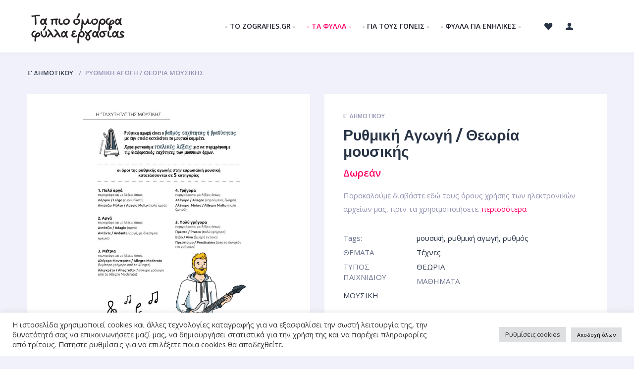

--- FILE ---
content_type: text/html; charset=utf-8
request_url: https://www.google.com/recaptcha/api2/aframe
body_size: 268
content:
<!DOCTYPE HTML><html><head><meta http-equiv="content-type" content="text/html; charset=UTF-8"></head><body><script nonce="O_Duhi_jUKCg6yE2ZAOI-Q">/** Anti-fraud and anti-abuse applications only. See google.com/recaptcha */ try{var clients={'sodar':'https://pagead2.googlesyndication.com/pagead/sodar?'};window.addEventListener("message",function(a){try{if(a.source===window.parent){var b=JSON.parse(a.data);var c=clients[b['id']];if(c){var d=document.createElement('img');d.src=c+b['params']+'&rc='+(localStorage.getItem("rc::a")?sessionStorage.getItem("rc::b"):"");window.document.body.appendChild(d);sessionStorage.setItem("rc::e",parseInt(sessionStorage.getItem("rc::e")||0)+1);localStorage.setItem("rc::h",'1768746851757');}}}catch(b){}});window.parent.postMessage("_grecaptcha_ready", "*");}catch(b){}</script></body></html>

--- FILE ---
content_type: application/javascript
request_url: https://zografies.gr/wp-content/themes/multi-shop/js/main.js
body_size: 7563
content:
"use strict";

function multishop_initslider(refresh, parent) {

	var slider_thumbs = '#prod-thumbs';
	var slider_main = '#prod-slider';

	if (refresh) {
		jQuery('#prod-thumbs').removeData("flexslider");
		jQuery('#prod-thumbs .slides').find("li").off();
		jQuery('#prod-slider').removeData("flexslider");
	}

	if (parent) {
		slider_thumbs = parent + ' ' + slider_thumbs;
		slider_main = parent + ' ' + slider_main;
	}

	jQuery(slider_thumbs).flexslider({
		animation: "slide",
		controlNav: false,
		animationLoop: false,
		slideshow: false,
		itemWidth: 97,
		itemMargin: 0,
		minItems: 5,
		maxItems: 5,
		asNavFor: slider_main,
		start: function(slider){
			jQuery(slider_thumbs).resize();
		}
	});
	jQuery(slider_main).flexslider({
		animation: "fade",
		animationSpeed: 500,
		slideshow: false,
		animationLoop: false,
		smoothHeight: false,
		controlNav: false,
		sync: slider_thumbs,
		after: function(slider) {
			jQuery('.prod-slider-count .count-cur').text(slider.currentSlide+1);
		}
	});
}
function multishop_get_cookie(name) {
	var matches = document.cookie.match(new RegExp(
		"(?:^|; )" + name.replace(/([\.$?*|{}\(\)\[\]\\\/\+^])/g, '\\$1') + "=([^;]*)"
	));
	return matches ? decodeURIComponent(matches[1]) : undefined;
}
function multishop_in_array(needle, haystack, strict) {
	var found = false, key, strict = !!strict;
	for (key in haystack) {
		if ((strict && haystack[key] === needle) || (!strict && haystack[key] == needle)) {
			found = true;
			break;
		}
	}
	return found;
}

function multishop_ajax_cart (element) {
    var form = element.closest('form');

	// emulates button Update cart click
    jQuery("<input type='hidden' name='update_cart' id='update_cart' value='1'>").appendTo(form);

	// plugin flag
    jQuery("<input type='hidden' name='is_wac_ajax' id='is_wac_ajax' value='1'>").appendTo(form);

    var el_qty = element;
    var matches = element.attr('name').match(/cart\[(\w+)\]/);
    var cart_item_key = matches[1];
    form.append( jQuery("<input type='hidden' name='cart_item_key' id='cart_item_key'>").val(cart_item_key) );

	// when qty is set to zero, then fires default woocommerce remove link
    if ( el_qty.val() == 0 ) {
        removeLink = element.closest('.cart_item').find('.product-remove a');
        removeLink.click();

        return false;
    }

	// get the form data before disable button...
    var formData = form.serialize();

    jQuery("a.checkout-button.wc-forward").addClass('disabled');

    jQuery.post( form.attr('action'), formData, function(resp) {
    	jQuery('.cart-subtotal').html(jQuery(resp).find('.cart-subtotal').html());
    	jQuery('.order-total').html(jQuery(resp).find('.order-total').html());

        jQuery('#update_cart').remove();
        jQuery('#is_wac_ajax').remove();
        jQuery('#cart_item_key').remove();

        jQuery("a.checkout-button.wc-forward").removeClass('disabled');

		// fix to update "Your order" totals when cart is inside Checkout page
        if ( jQuery( '.woocommerce-checkout' ).length ) {
            jQuery( document.body ).trigger( 'update_checkout' );
        }

        jQuery( document.body ).trigger( 'updated_cart_totals' );
    });

    return true;
}

function multishop_number_format (number, decimals, dec_point, thousands_sep) {
	number = (number + '').replace(/[^0-9+\-Ee.]/g, '');
	var n = !isFinite(+number) ? 0 : +number,
		prec = !isFinite(+decimals) ? 0 : Math.abs(decimals),
		sep = (typeof thousands_sep === 'undefined') ? '' : thousands_sep,
		dec = (typeof dec_point === 'undefined') ? '.' : dec_point,
		s = '',
		toFixedFix = function (n, prec) {
			var k = Math.pow(10, prec);
			return '' + Math.round(n * k) / k;
		};
	// Fix for IE parseFloat(0.55).toFixed(0) = 0;
	s = (prec ? toFixedFix(n, prec) : '' + Math.round(n)).split('.');
	if (s[0].length > 3) {
		s[0] = s[0].replace(/\B(?=(?:\d{3})+(?!\d))/g, sep);
	}
	if ((s[1] || '').length < prec) {
		s[1] = s[1] || '';
		s[1] += new Array(prec - s[1].length + 1).join('0');
	}
	return s.join(dec);
}

jQuery(document).ready(function ($) {

	// Modal Form
	$('.callback').fancybox({
		padding: 0,
		content: $('#modal-form'),
		helpers: {
			overlay: {
				locked: false
			}
		},
		tpl: {
			closeBtn: '<a title="Close" class="fancybox-item fancybox-close modal-form-close" href="javascript:;"></a>'
		}
	});

	// Modal Form - Request Product
	$('.request-form-btn').fancybox({
		padding: 0,
		content: $('#request-form'),
		helpers: {
			overlay: {
				locked: false
			}
		},
		tpl: {
			closeBtn: '<a title="Close" class="fancybox-item fancybox-close modal-form-close" href="javascript:;"></a>'
		}
	});


	// Fancybox Images
	$('.fancy-img').fancybox({
		padding: 0,
		margin: [60, 50, 20, 50],
		helpers: {
			overlay: {
				locked: false
			},
			thumbs: {
				width: 60,
				height: 60
			}
		},
		tpl: {
			closeBtn: '<a title="Close" class="fancybox-item fancybox-close modal-form-close2" href="javascript:;"></a>',
			prev: '<a title="Previous" class="fancybox-nav fancybox-prev modal-prev" href="javascript:;"><span></span></a>',
			next: '<a title="Next" class="fancybox-nav fancybox-next modal-next" href="javascript:;"><span></span></a>',
		}
	});

	// Modal Videos
	$(".multishop-gallery").on('click', ".multishop-gallery-video", function() {
		$.fancybox({
			'padding'       : 0,
			'autoScale'     : false,
			'transitionIn'  : 'none',
			'transitionOut' : 'none',
			'href'          : this.href.replace(new RegExp("watch\\?v=", "i"), 'v/'),
			'type'          : 'swf',
			'swf'           : {
				'wmode'             : 'transparent',
				'allowfullscreen'   : 'true'
			},
			tpl: {
				closeBtn: '<a title="Close" class="fancybox-item fancybox-close modal-form-close2" href="javascript:;"></a>'
			}
		});
		return false;
	});


	// BreadCrumbs
	if ($('#b-crumbs-menu').length > 0) {
		$('.b-crumbs-menu').on('click', '#b-crumbs-menu', function () {
			if ($(this).hasClass('opened')) {
				$(this).removeClass('opened');
				$(this).next('.b-crumbs-menulist').fadeOut(200);
			} else {
				$(this).addClass('opened');
				$(this).next('.b-crumbs-menulist').fadeIn(200);
			}
			return false;
		});
	}


	// Dropdown
	if ($('.dropdown-wrap').length > 0) {
		$('.dropdown-wrap').on('click', '.dropdown-title', function () {
			$('.dropdown-list').slideUp(200);
			if ($(this).hasClass('opened')) {
				$(this).removeClass('opened');
			} else {
				$('.dropdown-wrap .dropdown-title').removeClass('opened');
				$(this).addClass('opened');
				$(this).next('.dropdown-list').slideDown(200);
			}
			return false;
		});
		$('.cont').on('click', '.dropdown-wrap-range', function () {
			return false;
		});
		$('.dropdown-wrap .dropdown-list li').on('click', 'a', function () {
			$(this).closest('.dropdown-wrap').find('.dropdown-title').text($(this).text());
			if ($(this).attr('href') == '#') {
				$('.dropdown-list').slideUp(200);
				$('.dropdown-wrap .dropdown-title').removeClass('opened');
				return false;
			}
		});
	}

	if ($('.dropdown-wrap').length > 0 || $('#b-crumbs-menu').length > 0) {
		$('body').on('click', function () {
			if ($('#b-crumbs-menu').length > 0) {
				$('.b-crumbs-menulist').fadeOut(200);
				$('#b-crumbs-menu').removeClass('opened');
			}
			if ($('.dropdown-wrap').length > 0) {
				$('.dropdown-list').slideUp(200);
				$('.dropdown-wrap .dropdown-title').removeClass('opened');
			}
		});
	}

	// Top Menu Seacrh
	$('.site-header').on('click', '#h-search-btn', function () {
		if ($(this).hasClass('opened')) {
			$(this).removeClass('opened');
			if ($('#h-search').length > 0) {
				$('#h-search').fadeOut();
			} else if ($('#h-search').length > 0) {
				$('#h-search').fadeOut();
			}
		} else {
			$(this).addClass('opened');
			if ($('#h-search').length > 0) {
				$('#h-search').fadeIn();
			} else if ($('#h-search').length > 0) {
				$('#h-search').fadeIn();
			}
		}
		return false;
	});


	// Top Menu
	$('.site-header').on('click', '#h-menu-btn', function () {
		$(this).toggleClass('opened');
		$('.cmm-toggle-wrapper .cmm-toggle').click();

		if ($('#h-menu').length > 0) {
			$('#h-menu').slideToggle();
		}

		/*if ($(this).hasClass('opened')) {
			$('body').addClass('mobile-menu-fixed');
		} else {
			$('body').removeClass('mobile-menu-fixed');
		}*/

		return false;
	});

	// Top SubMenu
	$('.mainmenu nav > ul').on('click', '.menu-item-has-children > a', function () {
		if ($(window).width() < 751) {
			if ($(this).hasClass('opened')) {
				$(this).removeClass('opened');
				$(this).next('ul').slideUp();
			} else {
				$(this).addClass('opened');
				$(this).next('ul').slideDown();
			}
			return false;
		}
	});


	// Filter Button
	if ($('#section-filter-toggle-btn').length > 0 && $('.section-filter .woof_redraw_zone').length > 0) {
		$('.section-filter-toggle').on('click', '#section-filter-toggle-btn', function () {
			if ($(this).parent().hasClass('filter_hidden')) {
				$(this).text($(this).data('hidetext')).parent().removeClass('filter_hidden');
				document.cookie = "filter_toggle=filter_opened; expires=Thu, 31 Dec 2020 23:59:59 GMT; path=/;";
			} else {
				$(this).text($(this).data('showtext')).parent().addClass('filter_hidden');
				document.cookie = "filter_toggle=filter_hidden; expires=Thu, 31 Dec 2020 23:59:59 GMT; path=/;";
			}

			return false;
		});
	}

	// Sticky sidebar
	if ($('#section-sb').length > 0 && $('#section-list-withsb').length > 0) {
		$('#section-sb, #section-list-withsb').theiaStickySidebar({
			additionalMarginTop: 30
		});
	}


	// Product Tabs
	$('body').on('click', '.prod-tabs li a', function () {
		if ($(this).parent().hasClass('prod-tabs-addreview') || $(this).parent().hasClass('active') || $(this).attr('data-prodtab') == '')
			return false;
		$('.prod-tabs li').removeClass('active');
		$(this).parent().addClass('active');

		// mobile
		$('.prod-tab-mob').removeClass('active');
		$('.prod-tab-mob[data-prodtab-num=' + $(this).parent().data('prodtab-num') + ']').addClass('active');

		$('.prod-tab-cont .prod-tab').hide();
		$($(this).attr('data-prodtab')).fadeIn();

		return false;
	});

	// Product Tabs (mobile)
	$('body').on('click', '.prod-tab-cont .prod-tab-mob', function () {
		if ($(this).hasClass('active') || $(this).attr('data-prodtab') == '')
			return false;
		$('.prod-tab-cont .prod-tab-mob').removeClass('active');
		$(this).addClass('active');

		// main
		$('.prod-tabs li').removeClass('active');
		$('.prod-tabs li[data-prodtab-num=' + $(this).data('prodtab-num') + ']').addClass('active');

		$('.prod-tab-cont .prod-tab').slideUp();
		$($(this).attr('data-prodtab')).slideDown();
		return false;
	});

	$('body').on('click', '.prod-tabs-addreview', function () {
		if ($('.prod-tabs li.active a').attr('data-prodtab') == '#prod-tab-3') {
			$('html, body').animate({scrollTop: ($('.prod-tabs-wrap').offset().top - 10)}, 700);
		} else {
			$('.prod-tabs li').removeClass('active');
			$('#prod-reviews').addClass('active');
			$('.prod-tab-cont .prod-tab').hide();
			$('.prod-tab-cont .prod-tab.prod-reviews').fadeIn();
			$('html, body').animate({scrollTop: ($('.prod-tabs-wrap').offset().top - 10)}, 700);
		}

		$('#review_form_wrapper').fadeIn();

		return false;
	});

	if ($('.prod-tab #commentform #submit').length > 0) {
		var filterEmail  = /^([a-zA-Z0-9_\.\-])+\@(([a-zA-Z0-9\-])+\.)+([a-zA-Z0-9]{2,6})+$/;
		$('body').on('click', '.prod-tab #commentform #submit', function () {
			var errors = false;
			if (!$(this).parents('#commentform').find('#rating').val()) {
				$('.prod-tab-addreview').addClass('error');
				errors = true;
			}
			$(this).parents('#commentform').find('input[type=text], input[type=email], textarea').each(function () {
				if ($(this).attr('id') == 'email'){
					if (!filterEmail.test($(this).val())) {
						$(this).addClass("redborder");
						errors++;
					}
					else {
						$(this).removeClass("redborder");
					}
					return;
				}
				if ($(this).val() == '') {
					$(this).addClass('redborder');
					errors++;
				} else {
					$(this).removeClass('redborder');
				}
			});

			if (errors)
				return false;
		});
	}

	// Show Properties
	$('.prod-cont').on('click', '#prod-showprops', function () {
		if ($('.prod-tabs li.active a').attr('data-prodtab') == '#prod-tab-2') {
			$('html, body').animate({scrollTop: ($('.prod-tabs-wrap').offset().top - 10)}, 700);
		} else {
			$('.prod-tabs li').removeClass('active');
			$('#prod-props').addClass('active');
			$('.prod-tab-cont .prod-tab').hide();
			$('#prod-tab-2').fadeIn();
			$('html, body').animate({scrollTop: ($('.prod-tabs-wrap').offset().top - 10)}, 700);
		}
		return false;
	});

	// Show Description
	$('.prod-cont').on('click', '#prod-showdesc', function () {
		if ($('.prod-tabs li.active a').attr('data-prodtab') == '#prod-tab-1') {
			$('html, body').animate({scrollTop: ($('.prod-tabs-wrap').offset().top - 10)}, 700);
		} else {
			$('.prod-tabs li').removeClass('active');
			$('#prod-desc').addClass('active');
			$('.prod-tab-cont .prod-tab').hide();
			$('#prod-tab-1').fadeIn();
			$('html, body').animate({scrollTop: ($('.prod-tabs-wrap').offset().top - 10)}, 700);
		}
		return false;
	});



	// Colors
	$('.prodv-colors ul').on('click', 'li', function () {
		if (!$(this).hasClass('active')) {
			$('.prodv-colors ul li').removeClass('active');
			$(this).addClass('active');
		}
		return false;
	});


	// Post Add Comment Form
	$('.post-comments').on('click', '#post-comments-add', function () {
		$('#post-addcomment-form').slideDown();
		$(this).fadeOut();
		return false;
	});


	// Events
	if ($("#blog-calendar").length > 0) {
		if (typeof eventData !== "undefined") {
			$("#blog-calendar").zabuto_calendar({
				action: function () {
					return myDateFunction(this.id);
				},
				today: true,
				nav_icon: {
					prev: '<i class="fa fa-caret-left"></i>',
					next: '<i class="fa fa-caret-right"></i>'
				},
				data: eventData,
			});
		}
	}


	// Select Styler
	if ($('.prod-add .variations select').length > 0) {
		$('.prod-add .variations select').chosen({
			disable_search_threshold: 10
		});
	}
	if ($('.section-top .products-per-page select').length > 0) {
		$('.section-top .products-per-page select').chosen({
			disable_search_threshold: 10
		});
	}
	if ($('.blog-sb-widget:not(.WOOF_Widget) select').length > 0) {
		$('.blog-sb-widget:not(.WOOF_Widget) select').chosen({
			disable_search_threshold: 10
		});
	}
	if ($('.shipping-calculator-form select').length > 0) {
		$('.shipping-calculator-form select').chosen({
			disable_search_threshold: 10
		});
	}


	// AJAX pagination scroll
	$('body.archive.woocommerce').on('click', 'ul.page-numbers a.page-numbers', function () {
		if ($('#woof_results_by_ajax').length > 0) {
			$('html, body').animate({scrollTop: $('#woof_results_by_ajax').offset().top - 30}, 800);
		}
	});


	// Product List Show Information
	$('body').on('click', '.prod-li-information', function () {
		var product_info = $(this).parents('.prod-li').find('.prod-li-informations');
		$(this).toggleClass('opened');
		if (product_info.length) {
			product_info.slideToggle();
		}
		return false;
	});


	// Widgets Mobile Toggle
	if ($('.section-sb .blog-sb-widget .widgettitle').length > 0) {
		$('.section-sb .blog-sb-widget').on('click', '.widgettitle', function () {
			if ($(window).width() <= 991) {
				if ($(this).hasClass('opened')) {
					$(this).removeClass('opened').next().slideUp();
				} else {
					$(this).addClass('opened').next().slideDown();
				}
			}
			return false;
		});
	}

});


(function($) {
	jQuery(window).load(function(){

		// Product Slider
		if ($('#prod-slider').length > 0) {
			multishop_initslider(false, '');

			$('#prod-slider').on('click', '.prod-slider-zoom', function () {
				$('#prod-slider .slides .flex-active-slide .fancy-img').click();
				return false;
			});
		}

		$( ".variations_form" ).on( "woocommerce_variation_select_change", function () {
			if ($('.prod-varimg').length) {
				$('.prod-varimg').parents('li').remove();
				multishop_initslider(true, '');
			}
			if ($('.variations_form .prod-price').length > 0 && $('.variations_form .prod-price').hasClass('hidden')) {
				$('.variations_form .prod-price').removeClass('hidden');
				$('.woocommerce-variation.single_variation').hide();
			}
		} );
		$( ".variations_form" ).on( "found_variation", function ( event, variation ) {
			var img_exists = false;
			if ($('#prod-slider .slides img[src="' + variation.image.src + '"]').length > 0) {
				img_exists = true;
			}

			if ($('.variations_form .prod-price').length > 0 && !$('.variations_form .prod-price').hasClass('hidden')) {
				$('.variations_form .prod-price').addClass('hidden');
			}

			if (variation.image_id && !img_exists) {
				if ($('#prod-slider').length) {
					$('#prod-slider .slides').prepend('<li><a data-fancybox-group="prod" class="fancy-img" href="' + variation.image.src + '"><img class="prod-varimg" src="' + variation.image.src + '" alt=""></a></li>');
					$('#prod-thumbs .slides').prepend('<li><img class="prod-varimg" src="' + variation.image.src + '" alt=""></li>');
					multishop_initslider(true, '');
				} else {
					$('.prod-slider-wrap').prepend('<div class="flexslider prod-slider prod-thumb-only" id="prod-slider"><ul class="slides"><li><a data-fancybox-group="prod" class="fancy-img" href="' + variation.image.src + '"><img class="prod-varimg" src="' + variation.image.src + '" alt=""></a></li></ul></div>');
					multishop_initslider(true, '');
				}
			}
		} );
		$( ".variations_form" ).trigger( 'woocommerce_variation_select_change' );
		$( ".variations_form" ).trigger( 'check_variations' );



		// Slider "About Us"
		if ($('.content_carousel').length > 0) {
			$('.content_carousel').each(function () {
				if ($(this).data('slideshow_speed') != '') {
					var slideshow_speed =  $(this).data('slideshow_speed');
				} else {
					var slideshow_speed =  '7000';
				}
				if ($(this).data('animation_speed') != '') {
					var animation_speed =  $(this).data('animation_speed');
				} else {
					var animation_speed =  '600';
				}
				if ($(this).data('navigation') == true) {
					var navigation =  true;
				} else {
					var navigation =  false;
				}
				if ($(this).data('pagination') == true) {
					var pagination =  true;
				} else {
					var pagination =  false;
				}
				if ($(this).data('stop_on_hover') == true) {
					var stop_on_hover =  true;
				} else {
					var stop_on_hover =  false;
				}
				$('.content_carousel').flexslider({
					pauseOnHover: stop_on_hover,
					animationSpeed: animation_speed,
					slideshowSpeed: slideshow_speed,
					useCSS: false,
					directionNav: navigation,
					controlNav: pagination,
					animation: "fade",
					slideshow: false,
					animationLoop: true,
					smoothHeight: true
				});
			});
		}


		// Blog sliders
		if ($('.blog-slider').length > 0) {
			$('.blog-slider').flexslider({
				animation: "fade",
				animationSpeed: 500,
				slideshow: false,
				animationLoop: false,
				directionNav: false,
				smoothHeight: false,
				controlNav: true,
			});
		}
		if ($('.post-slider').length > 0) {
			$('.post-slider').flexslider({
				animation: "fade",
				animationSpeed: 500,
				slideshow: false,
				animationLoop: false,
				directionNav: false,
				smoothHeight: true,
				controlNav: true,
			});
		}

		// Slider "Testimonials"
		if ($('.testimonials-car').length > 0) {
			$('.testimonials-car').each(function () {
				var testimonials_slider;
				if ($(this).data('slideshow_speed') != '') {
					var slideshow_speed =  $(this).data('slideshow_speed');
				} else {
					var slideshow_speed =  '7000';
				}
				if ($(this).data('animation_speed') != '') {
					var animation_speed =  $(this).data('animation_speed');
				} else {
					var animation_speed =  '600';
				}
				if ($(this).data('navigation') == true) {
					var navigation =  true;
				} else {
					var navigation =  false;
				}
				if ($(this).data('pagination') == true) {
					var pagination =  true;
				} else {
					var pagination =  false;
				}
				if ($(this).data('stop_on_hover') == true) {
					var stop_on_hover =  true;
				} else {
					var stop_on_hover =  false;
				}
				if ($(this).hasClass('style-1')) {
					var items =  1;
					var item_margin =  0;
				} else {
					var items =  2;
					if ($(window).width() < 751) {
						items =  1;
					}
					var item_margin =  68;
				}
				$(this).flexslider({
					pauseOnHover: stop_on_hover,
					animationLoop: true,
					animation: 'slide',
					animationSpeed: animation_speed,
					slideshowSpeed: slideshow_speed,
					useCSS: false,
					directionNav: navigation,
					controlNav: pagination,
					slideshow: false,
					itemMargin: item_margin,
					itemWidth: 2000,
					maxItems: items,
					minItems: items,
					start: function(slider){
						testimonials_slider = slider;
					}
				});
				$(window).resize(function() {
					if ($(window).width() < 751) {
						testimonials_slider.vars.minItems = 1;
						testimonials_slider.vars.maxItems = 1;
					} else {
						testimonials_slider.vars.minItems = items;
						testimonials_slider.vars.maxItems = items;
					}
				});
			});
		}



		// Quantity
		if ($('.woocommerce-cart').length > 0) {
			$('input.qty').on('change', function(){
				multishop_ajax_cart($(this));
			});
		}
		$('body').on('click', '.qnt-wrap a', function () {
			var qnt = $(this).parent().find('input').val();
			if ($(this).hasClass('qnt-plus')) {
				qnt++;
			} else if ($(this).hasClass('qnt-minus')) {
				qnt--;
			}
			if (qnt > 0) {
				$(this).parent().find('input').attr('value', qnt);
				if ($(this).parents('.sectls').find('.button').length > 0) {
					$(this).parents('.sectls').find('.button').attr('data-quantity', qnt);
				}
				if ($(this).parents('.prod-cont').find('.button').length > 0) {
					$(this).parents('.prod-cont').find('.button').attr('data-quantity', qnt);
				}
			}

			if (qnt > 0) {

				// Change total price html
				var input = $(this).parent().find('input');
				var prod_price = input.attr('data-qnt-price');
				var prod_qntprice = multishop_number_format(qnt*prod_price, input.data('decimals'), input.data('decimal_separator'), input.data('thousand_separator'));
				var prod_qnthtmlprice = input.data('price_format').replace('%2$s', prod_qntprice).replace('%1$s', input.data('currency'));

				if ($(this).parents('.sectls').find('.prod-li-total').length > 0) {
					$(this).parents('.sectls').find('.prod-li-total').html(prod_qnthtmlprice);
				}

			}

			if ($('.woocommerce-cart').length > 0) {
				multishop_ajax_cart($(this).parent().find('.qty'));
			}

			return false;
		});


		// Masonry Grids
		if ($('#blog-grid').length > 0) {
			$('#blog-grid').isotope({
				itemSelector: '.blog-grid-i',
			});
		}
		if ($('#gallery-grid').length > 0) {

			var $grid = $('#gallery-grid').isotope({
				itemSelector: '.gallery-grid-i',
			});
			$('#gallery-sections').on('click', 'a', function() {
				var filterValue = $( this ).attr('data-section');
				$grid.isotope({ filter: filterValue });
			});
			$('#gallery-sections').each( function( i, buttonGroup ) {
				var $buttonGroup = $( buttonGroup );
				$buttonGroup.on('click', 'a', function() {
					$buttonGroup.find('.active').removeClass('active');
					$( this ).addClass('active');
					return false;
				});
			});

		}
		if ($('.multishop-gallery').length > 0) {

			var $grid = $('.multishop-gallery').isotope({
				itemSelector: '.gallery-grid-i',
			});
			$('.multishop-gallery-sections').on('click', 'a', function() {
				var filterValue = $( this ).attr('data-section');
				$grid.isotope({ filter: filterValue });
			});
			$('.multishop-gallery-sections').each( function( i, buttonGroup ) {
				var $buttonGroup = $( buttonGroup );
				$buttonGroup.on('click', 'a', function() {
					$buttonGroup.find('.active').removeClass('active');
					$( this ).addClass('active');
					return false;
				});
			});

		}
		if ($('#about-gallery').length > 0) {
			$('#about-gallery').isotope({
				itemSelector: '.grid-item',
				columnWidth: '.grid-sizer',
				percentPosition: true
			});
		}





		// Ajaxify compare button
		$(document).on( 'click', '.prod-li-compare-btn', function(e){
			e.preventDefault();

			var button = $(this);

			if (button.hasClass('prod-li-compare-added'))
				return false;

			if (!button.hasClass('loading')) {

				button.addClass('loading').parent().find('.prod-li-compare-loading').fadeIn();

				$.ajax({
					type: 'post',
					url: $(this).attr('href'),
					success: function(response){

						button.removeClass('loading').addClass('prod-li-compare-added');
						button.parent().find('.prod-li-compare-loading').fadeOut();

						var compare_list = $('.header-compare span').text();
						compare_list++;
						$('.header-compare span').text(compare_list);

						$( '#compare-popup-message' ).remove();
						$( 'body' ).append( '<div id="compare-popup-message">Product added!</div>' );
						$( '#compare-popup-message' ).css( 'margin-left', '-' + $( '#compare-popup-message' ).width() + 'px' ).fadeIn();
						window.setTimeout( function() {
							$( '#compare-popup-message' ).fadeOut();
						}, 2000 );


						// Updating Compare Count
						if ($('#h-compare-count').length > 0) {
							var compare_count = $('#h-compare-count').text();
							compare_count++;
							$('#h-compare-count').text(compare_count);
							if ($('#h-compare-count').length > 0) {
								$('#h-compare-count').text(compare_count);
							}
						} else {
							var compare_count = $('#h-compare-count').text();
							compare_count++;
							$('#h-compare-count').text(compare_count);
							$('.h-compare a').append('<span class="h-compare-count" id="h-compare-count">' + compare_count + '</span>');
						}
					}
				});
			}
		});



		$('body').on('click', '.add_to_wishlist', function () {
			var favorites_list = $('.header-favorites span').text();
			favorites_list++;
			$('.header-favorites span').text(favorites_list);
		});


		$('.special-more').on('click', '.special-more-btn', function () {
			var button = $(this);
			var max_num_pages = button.attr('data-max-num-pages');
			var page_num = button.attr('data-page-num');
			var posts_per_page = button.attr('data-posts_per_page');
			var container = button.parent().parent().find(button.attr('data-container'));
			var url = button.attr('data-url');
			var file = button.attr('data-file');
			var order = button.attr('data-order');
			var orderby = button.attr('data-orderby');
			var view_mode = button.attr('data-view-mode');
			var columns = button.attr('data-columns');
			var item = button.attr('data-item');
			var ids = button.attr('data-ids');
			var categories = button.attr('data-categories');

			if (!button.hasClass('loading')) {

				button.addClass('loading');

				$.ajax({
					type: "POST",
					data: {
						posts_per_page : posts_per_page,
						page_num: page_num,
						order: order,
						orderby: orderby,
						view_mode: view_mode,
						columns: columns,
						file: file,
						ids: ids,
						categories: categories,
						action: 'multishop_load_more'
					},
					url: url,
					success: function(data){
						$(button).removeClass('loading');
						if (max_num_pages <= page_num) {
							$(button).remove();
						}
						page_num++;
						button.attr('data-page-num', page_num);
						var btn_new = $(data).find('.' + button.attr('class'));
						var posts_list = $(data).find(item);
						container.append(posts_list);
						button.attr('data-max-num-pages', btn_new.attr('data-max-num-pages'));
					},
					error: function(jqXHR, textStatus, errorThrown) {
						$(button).remove();
						alert(jqXHR + " :: " + textStatus + " :: " + errorThrown);
					}
				});
			}
			return false;
		});


		$('.cart-actions').on('click', '#shipping-cart-methods tr th', function () {
			if ($(this).hasClass('opened')) {
				$(this).removeClass('opened');
				$('#shipping_method').slideUp();
			} else {
				$(this).addClass('opened');
				$('#shipping_method').slideDown();
			}
			if ($('.shipping-calculator-form').css('display') == 'block') {
				$('.shipping-calculator-form').fadeOut();
			}
			return false;
		});
		if ($('#shipping_method').length > 0) {
			$('#shipping-cart-methods tr th').addClass('dropdown-list');
		}
		$( document.body ).on( 'updated_cart_totals', function() {
			if ($('#shipping_method').length > 0) {
				$('#shipping-cart-methods tr th').addClass('dropdown-list');
			}
		});



		// Gallery "Show More"
		$('.multishop-gallery-more').on('click', 'a', function () {
			var button = $(this);
			var max_num_pages = button.attr('data-max-num-pages');
			var page_num = button.attr('data-page-num');
			//var container = button.attr('data-container');
			var container = button.parent().parent().find(button.attr('data-container'));
			var url = button.attr('data-url');
			var file = button.attr('data-file');
			var orderby = button.attr('data-orderby');
			var order = button.attr('data-order');
			var posts_per_page = button.attr('data-posts_per_page');
			var item = button.attr('data-item');
			var category = button.attr('data-category');

			if (!button.hasClass('loading')) {

				button.addClass('loading');

				$.ajax({
					type: "POST",
					data: {
						page_num: page_num,
						file: file,
						orderby: orderby,
						order: order,
						posts_per_page: posts_per_page,
						category: category,
						action: 'multishop_gallery_load_more'
					},
					url: url,
					success: function(data){
						$(button).removeClass('loading');
						if (max_num_pages <= page_num) {
							$(button).remove();
						}
						var posts_list = $(data).find(item);

						container.append(posts_list).each(function(){
							container.isotope('reloadItems');
						});

						var $grid = container.isotope({
							itemSelector: item,
							layoutMode: 'masonry'
						});
						$grid.imagesLoaded().progress(function () {
							$grid.isotope('layout');
						});

						page_num++;
						button.attr('data-page-num', page_num);
					},
					error: function(jqXHR, textStatus, errorThrown) {
						$(button).remove();
						alert(jqXHR + " :: " + textStatus + " :: " + errorThrown);
					}
				});
			}
			return false;
		});


		// Quick View
		$('.maincont').on('click', '.quick-view', function () {
			var button = $(this);
			var product_id = $(this).data('id');
			var file = $(this).data('file');
			var url = $(this).data('url');
			if (!button.hasClass('loading')) {

				button.addClass('loading');

				$.ajax({
					type: "POST",
					data: {
						file: file,
						product_id: product_id,
						action: 'multishop_quick_view'
					},
					url: url,
					success: function(data){
						$(button).removeClass('loading');
						$.fancybox({
							content: data,
							wrapCSS : 'woocommerce',
							padding: 0,
							helpers : {
								overlay : {
									locked  : false
								}
							}
						});

						if ($('.prod-add .variations select').length > 0) {
							$('.prod-add .variations select').chosen({
								disable_search_threshold: 10
							});
						}

						multishop_initslider(true, '.quick-view-modal');

					},
					error: function(jqXHR, textStatus, errorThrown) {
						$(button).remove();
						alert(jqXHR + " :: " + textStatus + " :: " + errorThrown);
					}
				});
			}
			return false;
		});


		// Sticky header
		if ($('.header-sticky').length > 0) {
			$(window).scroll(function () {
				var topbar = false;
				var topbar_ht = $('.site-header-before').height();
				if ($('.site-header-before').length > 0 && $('.site-header-before').css('display') !== 'none') {
					topbar = true;
				}
				if (topbar) {
					$('body').css('margin-top', '0px');
					if (topbar_ht < $(window).scrollTop()) {
						$('.header-sticky .site-header').addClass('header_sticky');
						$('.site-header-before').css('margin-bottom', $('.header-sticky .site-header').outerHeight(true));
					} else {
						$('.header-sticky .site-header').removeClass('header_sticky');
						$('.site-header-before').css('margin-bottom', '0px');
					}

				} else {
					$('.header-sticky .site-header').addClass('header_sticky');
					$('body').css('margin-top', $('.header-sticky .site-header').outerHeight(true));
				}
			});
		}

		if ($('.prod-i').length > 0) {
			$('.prod-i').each(function () {
				var prod = $(this);
				var prod_img = prod.find('.prod-i-img');
				var prod_cont = prod.find('.prod-i-bot');
				if (prod.outerHeight() + 1 < prod_img.outerHeight() + prod_cont.outerHeight() || prod.outerHeight() - 1 > prod_img.outerHeight() + prod_cont.outerHeight()) {
					prod_img.outerHeight(prod.outerHeight() - prod_cont.outerHeight());
				}
			});
			$(window).resize(function () {
				$('.prod-i').each(function () {
					var prod = $(this);
					var prod_img = prod.find('.prod-i-img');
					var prod_cont = prod.find('.prod-i-bot');
					if (prod.outerHeight() + 1 < prod_img.outerHeight() + prod_cont.outerHeight() || prod.outerHeight() - 1 > prod_img.outerHeight() + prod_cont.outerHeight()) {
						prod_img.outerHeight(prod.outerHeight() - prod_cont.outerHeight());
					}
				});
			});
		}

	});






	// Update Compare Count & Active Classes
	var compare_list = multishop_get_cookie("compare-list");
	if (typeof compare_list !== 'undefined' && compare_list != '') {
		var compare_list_arr = compare_list.split(':');
		compare_list_arr.pop();

		if (compare_list_arr.length > 0 && $('.h-compare').length > 0) {
			if ($('#h-compare-count').length > 0) {
				$('#h-compare-count').text(compare_list_arr.length);
			} else {
				$('.h-compare a').append('<span class="h-compare-count" id="h-compare-count">' + compare_list_arr.length + '</span>');
			}
		} else if (compare_list_arr.length === 0 && $('#h-compare-count').length > 0) {
			$('#h-compare-count').text(compare_list_arr.length);
		}

		$('.prod-li-compare-btn').each(function () {
			if ($(this).hasClass('prod-li-compare-added') && !multishop_in_array($(this).data('id'), compare_list_arr)) {
				$(this).removeClass('prod-li-compare-added').attr('href', $(this).data('url'));
				$(this).find('span').text($(this).data('text'));
			} else if (!$(this).hasClass('prod-li-compare-added') && multishop_in_array($(this).data('id'), compare_list_arr)) {
				$(this).addClass('prod-li-compare-added').attr('href', $(this).data('url'));
				$(this).find('span').text($(this).data('text'));
			}
		});
	}



	// Update WishList Count & Active Classes
	var wishlist_list = multishop_get_cookie("yith_wcwl_products");
	if (typeof wishlist_list !== 'undefined' && wishlist_list != '') {
		var wishlist_list_obj = $.parseJSON(wishlist_list);
		var wishlist_list_ids = [];

		for(var wishlist_item in wishlist_list_obj) {
			wishlist_list_ids[wishlist_list_ids.length] = wishlist_list_obj[wishlist_item]['prod_id'];
		}

		if (wishlist_list_ids.length > 0 && $('.h-wishlist').length > 0) {
			if ($('#h-wishlist-count').length > 0) {
				$('#h-wishlist-count').text(wishlist_list_ids.length);
			} else {
				$('.h-wishlist a').append('<span id="h-wishlist-count">' + wishlist_list_ids.length + '</span>');
			}
		} else if (wishlist_list_ids.length === 0 && $('#h-wishlist-count').length > 0) {
			$('#h-wishlist-count').text(wishlist_list_ids.length);
		}

		$('.add_to_wishlist').each(function () {
			var prod_id = $(this).data('product-id');
			var el_wrap = $( '.add-to-wishlist-' + prod_id );
			if (el_wrap.hasClass('wishlist-added') && !multishop_in_array(prod_id, wishlist_list_ids)) {
				el_wrap.removeClass('wishlist-added');
				el_wrap.find( '.yith-wcwl-add-button' ).show().removeClass('hide').addClass('show');
				el_wrap.find( '.yith-wcwl-wishlistexistsbrowse' ).hide().removeClass('show').addClass('hide');
				el_wrap.find( '.yith-wcwl-wishlistaddedbrowse' ).hide().removeClass('show').addClass('hide');
			} else if (!el_wrap.hasClass('wishlist-added') && multishop_in_array(prod_id, wishlist_list_ids)) {
				el_wrap.addClass('wishlist-added');
				el_wrap.find('.yith-wcwl-add-button').hide().removeClass('show').addClass('hide');
				el_wrap.find( '.yith-wcwl-wishlistexistsbrowse' ).show().removeClass('hide').addClass('show');
			}
		});
	}


	// Updating Wishlist Count
	$('body').on('click', '.add_to_wishlist', function () {
		if ($('.h-wishlist').length > 0) {
			var favorites_list = $('.h-wishlist #h-wishlist-count').text();
			favorites_list++;
			if ($('#h-wishlist-count').length > 0) {
				$('#h-wishlist-count').text(favorites_list);
			} else {
				$('.h-wishlist a').append('<span id="h-wishlist-count">' + favorites_list.length + '</span>');
			}
		}
	});



	// Filter Toggle
	jQuery('.woof_front_toggle').on('click', function () {
		if (jQuery(this).data('condition') == 'opened') {
			jQuery(this).removeClass('woof_front_toggle_opened');
			jQuery(this).addClass('woof_front_toggle_closed');
			jQuery(this).data('condition', 'closed');
			if (woof_toggle_type == 'text') {
				jQuery(this).text(woof_toggle_closed_text);
			} else {
				jQuery(this).find('img').prop('src', woof_toggle_closed_image);
			}
		} else {
			jQuery(this).addClass('woof_front_toggle_opened');
			jQuery(this).removeClass('woof_front_toggle_closed');
			jQuery(this).data('condition', 'opened');
			if (woof_toggle_type == 'text') {
				jQuery(this).text(woof_toggle_opened_text);
			} else {
				jQuery(this).find('img').prop('src', woof_toggle_opened_image);
			}
		}

		//jQuery(this).parents('.woof_container_inner').find('.woof_block_html_items').toggle(500);
		jQuery(this).parents('.woof_container_inner').find('.woof_block_html_items').toggleClass('woof_closed_block');
		return false;
	});


})(jQuery);
